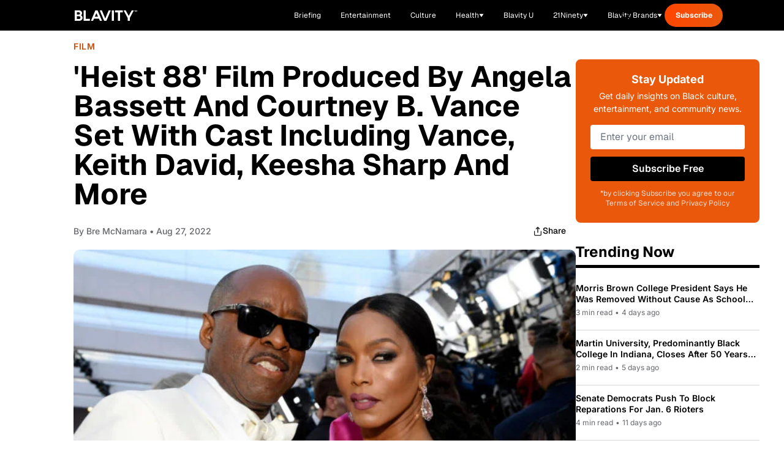

--- FILE ---
content_type: text/javascript; charset=utf-8
request_url: https://blavity.com/_nuxt/qmrgM_8k.js
body_size: 274
content:
import{_ as h}from"./9j4fasYP.js";import{b as g,k as _,g as f,e as y,a as b,o as v}from"./DACR0z4c.js";import{a as u}from"./BB4FZKuP.js";import{u as k}from"./eRgPfsVS.js";import{w}from"./CP3UqxQE.js";import"./Bv5OtAxM.js";import"./DCbPBeF5.js";import"./Bm-e6vEg.js";import"./B3t4sHeQ.js";import"./DmUCjgat.js";const A={__name:"[slug]",async setup(B){var n,c,m;let t,o;const i=g(),d=b(),{slug:r}=i.params;let{data:e,error:l}=([t,o]=w(()=>u(`/category/${r}`)),t=await t,o(),t);if(r==="wellness"&&((n=e.value)!=null&&n.target)&&((c=e.value)!=null&&c.isRelative)){const a=([t,o]=w(()=>u("/category/76833")),t=await t,o(),t);e=a.data,l=a.error}if(l.value)throw _({statusCode:404,statusMessage:"Category not found"});r==="health-news"&&((m=e.value)==null?void 0:m.name)==="News"&&(e.value.name="Health News");try{window.htlbid=window.htlbid||{},window.htlbid.cmd=window.htlbid.cmd||[],window.htlbid.cmd.push(function(){const a=window.htlbid;a.setTargeting("is_home","no"),a.layout(),a.newPage()})}catch{}const s=`${e.value.name} - Blavity Health`;return k({title:s,keywords:`Blavity, Black Health, Black Healthcare, ${e.value.name}`,ogTitle:s,ogUrl:`${d.public.HOST_URL}${i.path}`,twitterTitle:s}),(a,C)=>{const p=h;return v(),f(p,{category:y(e)},null,8,["category"])}}};export{A as default};


--- FILE ---
content_type: text/javascript; charset=utf-8
request_url: https://blavity.com/_nuxt/CP3UqxQE.js
body_size: -300
content:
import{a7 as r,a8 as o}from"./DACR0z4c.js";function p(t){return r(()=>{var e;const n=(e=o())==null?void 0:e.appContext.app.$nuxt;return n?n.runWithContext(t):t()})}export{p as w};


--- FILE ---
content_type: application/javascript
request_url: https://www.zeropartyforms.com/a4flkt7l2b/z9gd/45577/blavity.com/jsonp/z?cb=1768727456566&dre=l&callback=jQuery36405928512146613802_1768727456536&_=1768727456537
body_size: 941
content:
jQuery36405928512146613802_1768727456536({"response":"[base64].IAnKg9FLMDgQHYmIQdHpEFLw5gE4ghSARO4JPiXJaoBB2oQAKpQP1sGAAAlc3BJJ3TmezeuclszgfgICLrnrZIxUDx3DzBbt7YAcu4wNwqhWHWwnQQvSS.QHh9ow-hNLhM.j8v2W-42yARwwQABfE9AA","dre":"l","success":true});

--- FILE ---
content_type: text/javascript; charset=utf-8
request_url: https://blavity.com/_nuxt/B11v4ein.js
body_size: 4279
content:
import{d as u,r as x,o as h,f as p,m as o,p as t,q as a,t as s,h as m,l as y,n as b,x as f,b as _,a3 as v,a as L,c9 as H,ca as k}from"./DACR0z4c.js";import{u as M}from"./eRgPfsVS.js";const N={class:"relative",style:{"background-color":"#FF92C8"}},B={class:"max-w-[1400px] mx-auto px-4 lg:px-[50px]"},Z={class:"flex items-center justify-between h-[68px]"},S={class:"flex items-center gap-8"},T=y('<a href="/women" class="flex-shrink-0" aria-label="21Ninety"><svg width="153" height="36" viewBox="0 0 153 36" fill="none" xmlns="http://www.w3.org/2000/svg" class="w-[153px] h-[36px]"><g clip-path="url(#clip1)"><path d="M24.9939 9.38376C24.6425 11.0355 23.9572 12.4589 22.938 13.6538C21.9188 14.8487 20.7063 15.8679 19.283 16.7465C17.8772 17.6075 16.366 18.3631 14.7318 19.0132C13.1152 19.6458 11.5513 20.2433 10.0752 20.7705C8.59919 21.2976 7.26371 21.8248 6.06881 22.3344C5.33079 22.6507 4.71576 22.9845 4.24132 23.3535C3.76687 23.7226 4.10074 24.0564 4.46975 24.0564H18.4571C19.0194 24.0564 19.5642 23.9159 20.0738 23.6347C20.5833 23.3535 21.0754 23.0197 21.5147 22.6507C21.831 22.3871 22.2703 22.7034 22.1297 23.09L19.8629 28.6252C19.8102 28.7657 19.652 28.8712 19.4939 28.8712H0.445751C0.199742 28.8712 0.0240213 28.6603 0.0591655 28.4143C0.217314 27.4127 0.568755 26.499 1.09592 25.6906C1.71094 24.7417 2.46654 23.8807 3.38029 23.09C4.29403 22.2992 5.31321 21.5612 6.43783 20.8583C7.56244 20.1554 8.7222 19.4877 9.89952 18.82C11.0769 18.1522 12.2542 17.4669 13.4139 16.764C14.5737 16.0611 15.6104 15.288 16.5593 14.4797C17.5082 13.6713 18.3165 12.7752 18.9667 11.7911C19.6345 10.8247 20.0738 9.71763 20.2846 8.48758C20.4603 7.50355 20.4779 6.57223 20.3549 5.71119C20.2319 4.85016 19.9332 4.09456 19.4587 3.4444C18.9843 2.8118 18.3517 2.30221 17.5434 1.91563C16.7351 1.54661 15.7686 1.35332 14.6264 1.35332C13.4842 1.35332 12.2542 1.58176 11.2877 2.02106C10.3213 2.46036 9.47779 3.05781 8.77491 3.79584C8.07203 4.55144 7.49215 5.3949 7.05285 6.34379C6.73655 6.99396 6.49054 7.66169 6.29725 8.32943C6.10396 8.99717 5.75252 8.71602 5.59437 8.41729L3.97774 5.64091C3.88988 5.50033 3.90745 5.30704 4.01288 5.18403C4.64548 4.48115 5.36593 3.84856 6.15667 3.33897C7.03528 2.75909 7.94902 2.28464 8.91549 1.89806C9.88195 1.51147 10.8484 1.23032 11.85 1.0546C12.8341 0.878876 13.783 0.791016 14.6616 0.791016H14.8197C16.366 0.791016 17.8245 0.966736 19.1951 1.31818C20.5658 1.66962 21.7255 2.19678 22.6744 2.89966C23.6233 3.60255 24.3262 4.49872 24.7655 5.58819C25.2048 6.67766 25.2751 7.94285 24.9939 9.4189" fill="white"></path><path d="M31.156 27.2366C31.3669 27.6056 31.6481 27.9043 31.9819 28.1328C31.9819 28.1328 32.0171 28.1679 32.0346 28.1679C32.3158 28.3963 32.1576 28.8532 31.7886 28.8532H24.5138C24.1272 28.8532 23.9866 28.3436 24.3205 28.1328C24.7071 27.8867 25.0761 27.588 25.4451 27.2366C25.7966 26.8676 26.025 26.4634 26.0953 26.0065L29.5218 6.5894C29.6097 6.13253 29.5218 5.72837 29.2934 5.35936C29.065 4.99034 28.8014 4.69162 28.4851 4.46318C28.3269 4.34018 28.1688 4.23474 27.9931 4.12931C27.7119 3.97116 27.7471 3.54943 28.0634 3.444L34.7759 1.01906C35.057 0.913623 35.3382 1.15963 35.2855 1.44079L30.9452 26.0241C30.8573 26.481 30.9452 26.8851 31.156 27.2542" fill="white"></path><path d="M35.8672 28.7833L40.2953 0.826172H44.8992L56.7604 20.6475H55.6885L58.7812 0.826172H64.5272L60.0815 28.7833H55.5303L43.6692 8.96204H44.7411L41.6133 28.7833H35.8672Z" fill="white"></path><path d="M65.1953 28.7824L68.288 9.34766H74.2801L71.1874 28.7824H65.1953Z" fill="white"></path><path d="M75.8555 28.7822L78.913 9.3475H84.7821L84.1846 13.0025H83.9035C84.5712 11.6846 85.4849 10.6654 86.6798 9.96253C87.8748 9.25964 89.2629 8.9082 90.8796 8.9082C92.4962 8.9082 93.5154 9.20693 94.4819 9.78681C95.4659 10.3667 96.1512 11.2804 96.5554 12.5105C96.9595 13.7405 97.0298 15.3044 96.7311 17.2022L94.8684 28.7822H88.8764L90.739 17.2901C90.8796 16.4466 90.862 15.7613 90.7214 15.2341C90.5808 14.707 90.2997 14.3028 89.9131 14.0041C89.509 13.7054 88.9818 13.5648 88.2789 13.5648C87.576 13.5648 86.592 13.7581 85.9418 14.1447C85.2741 14.5313 84.7469 15.076 84.3076 15.7965C83.8859 16.5169 83.6047 17.3779 83.4817 18.4147L81.8124 28.7998H75.8203L75.8555 28.7822Z" fill="white"></path><path d="M108.436 29.1864C106.398 29.1864 104.623 28.8174 103.129 28.0793C101.618 27.3413 100.458 26.287 99.6148 24.9515C98.7889 23.5985 98.3672 22.0521 98.3672 20.2773C98.3672 18.5026 98.8416 16.0952 99.8081 14.4083C100.775 12.7214 102.075 11.3859 103.727 10.4018C105.378 9.41781 107.241 8.94336 109.332 8.94336C111.423 8.94336 113.233 9.41781 114.551 10.3491C115.851 11.2804 116.765 12.5456 117.24 14.1271C117.732 15.7086 117.837 17.4482 117.573 19.3285L117.45 20.3652H103.182L103.656 17.2725H113.602L112.97 17.8348C113.11 16.8859 113.057 16.0425 112.829 15.322C112.601 14.6016 112.196 14.0217 111.617 13.5824C111.037 13.1431 110.246 12.9322 109.244 12.9322C108.243 12.9322 107.399 13.1607 106.714 13.6175C106.029 14.0744 105.484 14.6719 105.08 15.4099C104.676 16.1303 104.412 16.9211 104.289 17.7645L104.043 19.1879C103.85 20.3476 103.938 21.3492 104.254 22.1751C104.588 23.001 105.168 23.6512 105.976 24.0905C106.802 24.5474 107.803 24.7582 108.981 24.7582C110.158 24.7582 111.177 24.6001 112.232 24.2838C113.286 23.9675 114.2 23.493 114.973 22.8604L116.361 26.779C115.412 27.5697 114.235 28.1672 112.811 28.5889C111.406 28.9931 109.93 29.204 108.383 29.204L108.436 29.1864Z" fill="white"></path><path d="M130.871 35.9166L136.652 26.5683L136.301 28.9932L130.836 9.36523H136.828L140.167 23.2823H138.866L146.791 9.36523H153.012L136.986 35.9342H130.889L130.871 35.9166Z" fill="white"></path><path d="M68.9922 3.18054C68.9922 1.24762 70.398 0 72.3836 0C74.3692 0 75.7574 1.24762 75.7574 3.18054C75.7574 5.11347 74.3341 6.36109 72.3836 6.36109C70.4331 6.36109 68.9922 5.11347 68.9922 3.18054Z" fill="white"></path><path d="M128.154 13.7588H133.865H136.448V10.8418H132.178H128.822L126.695 12.968L128.154 13.7588Z" fill="white"></path><path d="M123.794 3.60156L122.845 9.34763L122.125 13.7582H128.152L129.786 3.60156H123.794Z" fill="#89376A"></path><path d="M133.866 13.7582L134.621 9.34763H128.84L129.789 3.60156H123.797L122.848 9.34763H119.193L118.438 13.7582H122.128L121.056 20.4707H127.03L128.155 13.7582H133.866Z" fill="white"></path><path d="M123.76 28.1692C122.565 27.5015 121.757 26.5526 121.3 25.3577C120.843 24.1628 120.738 22.7746 120.949 21.2107L121.072 20.4727L119.648 29.0654H125.676L125.711 28.8897C124.99 28.714 124.34 28.4855 123.778 28.1516L123.76 28.1692Z" fill="white"></path><path d="M126.961 20.9822L127.049 20.4727L126.979 20.8944C126.979 20.9295 126.979 20.9471 126.979 20.9822H126.961Z" fill="#89376A"></path><path d="M120.952 21.2107C120.741 22.7746 120.864 24.1452 121.303 25.3577C121.76 26.5526 122.569 27.5015 123.764 28.1692C124.326 28.4855 124.976 28.7315 125.696 28.9072L126.962 20.9822C126.962 20.9471 126.962 20.9295 126.962 20.8944L127.032 20.4727H121.057L120.934 21.2107H120.952Z" fill="white"></path></g><defs><clipPath id="clip1"><rect width="153" height="35.9173" fill="white"></rect></clipPath></defs></svg></a>',1),$={class:"hidden lg:flex items-center"},V={class:"flex items-center gap-4"},j=o("svg",{width:"23",height:"23",viewBox:"0 0 23 23",fill:"none",xmlns:"http://www.w3.org/2000/svg"},[o("path",{d:"M20.125 20.125L15.9562 15.9562M18.2083 10.5417C18.2083 14.7758 14.7758 18.2083 10.5417 18.2083C6.30748 18.2083 2.875 14.7758 2.875 10.5417C2.875 6.30748 6.30748 2.875 10.5417 2.875C14.7758 2.875 18.2083 6.30748 18.2083 10.5417Z",stroke:"white","stroke-width":"1.91667","stroke-linecap":"round","stroke-linejoin":"round"})],-1),R=[j],A=o("svg",{width:"23",height:"23",viewBox:"0 0 23 23",fill:"none",xmlns:"http://www.w3.org/2000/svg"},[o("path",{d:"M20.125 20.125L15.9562 15.9562M18.2083 10.5417C18.2083 14.7758 14.7758 18.2083 10.5417 18.2083C6.30748 18.2083 2.875 14.7758 2.875 10.5417C2.875 6.30748 6.30748 2.875 10.5417 2.875C14.7758 2.875 18.2083 6.30748 18.2083 10.5417Z",stroke:"white","stroke-width":"1.91667","stroke-linecap":"round","stroke-linejoin":"round"})],-1),E=[A],q=o("svg",{width:"24",height:"24",viewBox:"0 0 24 24",fill:"none",xmlns:"http://www.w3.org/2000/svg"},[o("path",{d:"M3 12H21M3 6H21M3 18H21",stroke:"white","stroke-width":"2","stroke-linecap":"round","stroke-linejoin":"round"})],-1),F=[q],O={key:0,class:"lg:hidden border-t border-white border-opacity-20",style:{"background-color":"#E91E8C"}},D={class:"px-4 py-2 space-y-1"},P=u({__name:"Navigation",setup(g){const i=x(!1),r=()=>{i.value=!i.value},n=()=>{b({name:"search",query:{q:"",category:"women"}})};return(C,d)=>{const e=f;return h(),p("nav",N,[o("div",B,[o("div",Z,[o("div",S,[T,o("div",$,[t(e,{to:{name:"women-category-slug",params:{slug:"mind-body"}},class:"px-[22px] py-[23px] text-white font-inter text-base hover:bg-white hover:bg-opacity-10 transition-colors"},{default:a(()=>[s(" Mind & Body ")]),_:1}),t(e,{to:{name:"women-category-slug",params:{slug:"beauty"}},class:"px-[22px] py-[23px] text-white font-inter text-base hover:bg-white hover:bg-opacity-10 transition-colors"},{default:a(()=>[s(" Beauty ")]),_:1}),t(e,{to:{name:"women-category-slug",params:{slug:"hair"}},class:"px-[22px] py-[23px] text-white font-inter text-base hover:bg-white hover:bg-opacity-10 transition-colors"},{default:a(()=>[s(" Hair ")]),_:1}),t(e,{to:{name:"women-category-slug",params:{slug:"relationships"}},class:"px-[22px] py-[23px] text-white font-inter text-base hover:bg-white hover:bg-opacity-10 transition-colors"},{default:a(()=>[s(" Relationships ")]),_:1}),t(e,{to:{name:"women-category-slug",params:{slug:"motherhood"}},class:"px-[22px] py-[23px] text-white font-inter text-base hover:bg-white hover:bg-opacity-10 transition-colors"},{default:a(()=>[s(" Motherhood ")]),_:1}),t(e,{to:{name:"women-category-slug",params:{slug:"career-money"}},class:"px-[22px] py-[23px] text-white font-inter text-base hover:bg-white hover:bg-opacity-10 transition-colors"},{default:a(()=>[s(" Career & Money ")]),_:1}),t(e,{to:{name:"women-category-slug",params:{slug:"astrology"}},class:"px-[22px] py-[23px] text-white font-inter text-base hover:bg-white hover:bg-opacity-10 transition-colors"},{default:a(()=>[s(" Astrology ")]),_:1})])]),o("div",V,[o("button",{class:"hidden lg:block p-2 text-white hover:opacity-80 transition-opacity","aria-label":"Search",onClick:n},R),t(e,{to:"/women/subscribe",class:"hidden lg:flex items-center justify-center px-[29px] py-[15px] bg-black rounded-full text-white font-inter text-sm hover:bg-opacity-90 transition-all"},{default:a(()=>[s(" Subscribe ")]),_:1}),o("div",{class:"lg:hidden flex items-center gap-2"},[o("button",{class:"text-white p-2 hover:opacity-80 transition-opacity","aria-label":"Search",onClick:n},E),o("button",{class:"text-white p-2","aria-label":"Menu",onClick:r},F)])])])]),i.value?(h(),p("div",O,[o("div",D,[t(e,{to:{name:"women-category-slug",params:{slug:"mind-body"}},class:"block px-4 py-3 text-white font-inter text-base hover:bg-white hover:bg-opacity-10 rounded transition-colors"},{default:a(()=>[s(" Mind & Body ")]),_:1}),t(e,{to:{name:"women-category-slug",params:{slug:"beauty"}},class:"block px-4 py-3 text-white font-inter text-base hover:bg-white hover:bg-opacity-10 rounded transition-colors"},{default:a(()=>[s(" Beauty ")]),_:1}),t(e,{to:{name:"women-category-slug",params:{slug:"hair"}},class:"block px-4 py-3 text-white font-inter text-base hover:bg-white hover:bg-opacity-10 rounded transition-colors"},{default:a(()=>[s(" Hair ")]),_:1}),t(e,{to:{name:"women-category-slug",params:{slug:"relationships"}},class:"block px-4 py-3 text-white font-inter text-base hover:bg-white hover:bg-opacity-10 rounded transition-colors"},{default:a(()=>[s(" Relationships ")]),_:1}),t(e,{to:{name:"women-category-slug",params:{slug:"motherhood"}},class:"block px-4 py-3 text-white font-inter text-base hover:bg-white hover:bg-opacity-10 rounded transition-colors"},{default:a(()=>[s(" Motherhood ")]),_:1}),t(e,{to:{name:"women-category-slug",params:{slug:"career-money"}},class:"block px-4 py-3 text-white font-inter text-base hover:bg-white hover:bg-opacity-10 rounded transition-colors"},{default:a(()=>[s(" Career & Money ")]),_:1}),t(e,{to:{name:"women-category-slug",params:{slug:"astrology"}},class:"block px-4 py-3 text-white font-inter text-base hover:bg-white hover:bg-opacity-10 rounded transition-colors"},{default:a(()=>[s(" Astrology ")]),_:1}),t(e,{to:"/women/subscribe",class:"w-full mt-2 px-6 py-3 bg-black rounded-full text-white font-inter text-sm hover:bg-opacity-90 transition-all text-center block"},{default:a(()=>[s(" Subscribe ")]),_:1})])])):m("",!0)])}}}),U={class:"pt-[136px] lg:pt-[118px]"},l="21Ninety - Empowering Black Women Through Content & Community",c="21Ninety is your destination for content that empowers Black women across beauty, wellness, career, relationships, and lifestyle.",G={__name:"twentyoneninety",setup(g){const i=L(),r=_();return M({title:l,description:c,keywords:"21Ninety, Black women, beauty, wellness, career, relationships, lifestyle, empowerment",ogDescription:c,ogTitle:l,ogUrl:`${i.public.HOST_URL}${r.path}`,twitterDescription:c,twitterTitle:l}),(n,C)=>{const d=H,e=P,w=k;return h(),p("div",null,[t(d),t(e,{class:"sticky top-[68px] lg:top-[50px] z-20"}),o("div",U,[v(n.$slots,"default")]),t(w)])}}};export{G as default};
